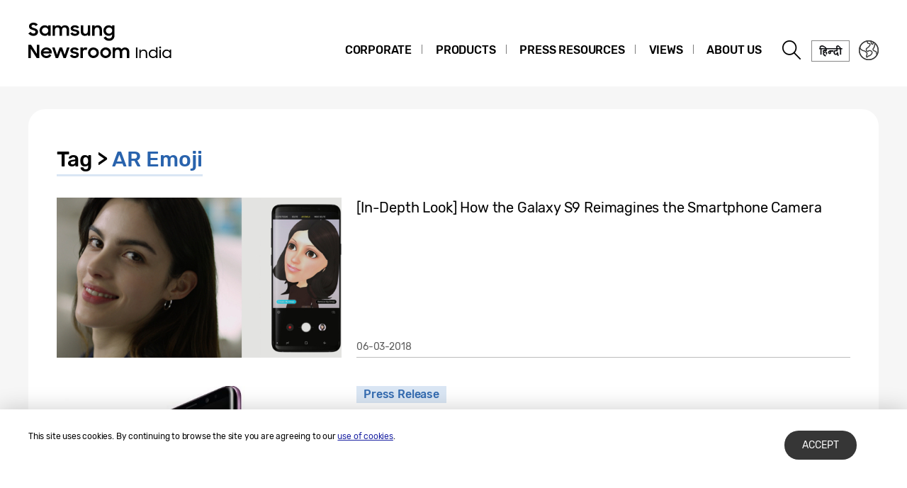

--- FILE ---
content_type: text/html; charset=UTF-8
request_url: https://news.samsung.com/in/tag/ar-emoji/page/4
body_size: 12040
content:
<!DOCTYPE html>
<html lang="en-IN">
<head>
    <meta name="viewport" content="width=device-width, initial-scale=1.0, maximum-scale=1.0, user-scalable=no" />
    <meta http-equiv="Content-Type" content="text/html; charset=utf-8" />
    <meta http-equiv="X-UA-Compatible" content="IE=edge">
    <meta name="format-detection" content="telephone=no" />

    <link rel="profile" href="http://gmpg.org/xfn/11">
    <link rel="stylesheet" type="text/css" href="https://news.samsung.com/in/wp-content/themes/btr_newsroom/css/jquery-ui.css" />
    <link rel="stylesheet" href="https://news.samsung.com/in/wp-content/themes/btr_newsroom/style.css?ver=1.1.5">
    <link rel="shortcut icon" type="image/x-icon" href="https://news.samsung.com/in/favicon.ico" />
            <title>AR Emoji &#8211; Page 4 &#8211; Samsung Newsroom India</title>
<link rel='dns-prefetch' href='//s.w.org' />
<link rel="alternate" type="application/rss+xml" title="Samsung Newsroom India &raquo; AR Emoji Tag Feed" href="https://news.samsung.com/in/tag/ar-emoji/feed" />
		<script type="text/javascript">
			window._wpemojiSettings = {"baseUrl":"https:\/\/s.w.org\/images\/core\/emoji\/11\/72x72\/","ext":".png","svgUrl":"https:\/\/s.w.org\/images\/core\/emoji\/11\/svg\/","svgExt":".svg","source":{"concatemoji":"https:\/\/news.samsung.com\/in\/wp-includes\/js\/wp-emoji-release.min.js?ver=4.9.28"}};
			!function(e,a,t){var n,r,o,i=a.createElement("canvas"),p=i.getContext&&i.getContext("2d");function s(e,t){var a=String.fromCharCode;p.clearRect(0,0,i.width,i.height),p.fillText(a.apply(this,e),0,0);e=i.toDataURL();return p.clearRect(0,0,i.width,i.height),p.fillText(a.apply(this,t),0,0),e===i.toDataURL()}function c(e){var t=a.createElement("script");t.src=e,t.defer=t.type="text/javascript",a.getElementsByTagName("head")[0].appendChild(t)}for(o=Array("flag","emoji"),t.supports={everything:!0,everythingExceptFlag:!0},r=0;r<o.length;r++)t.supports[o[r]]=function(e){if(!p||!p.fillText)return!1;switch(p.textBaseline="top",p.font="600 32px Arial",e){case"flag":return s([55356,56826,55356,56819],[55356,56826,8203,55356,56819])?!1:!s([55356,57332,56128,56423,56128,56418,56128,56421,56128,56430,56128,56423,56128,56447],[55356,57332,8203,56128,56423,8203,56128,56418,8203,56128,56421,8203,56128,56430,8203,56128,56423,8203,56128,56447]);case"emoji":return!s([55358,56760,9792,65039],[55358,56760,8203,9792,65039])}return!1}(o[r]),t.supports.everything=t.supports.everything&&t.supports[o[r]],"flag"!==o[r]&&(t.supports.everythingExceptFlag=t.supports.everythingExceptFlag&&t.supports[o[r]]);t.supports.everythingExceptFlag=t.supports.everythingExceptFlag&&!t.supports.flag,t.DOMReady=!1,t.readyCallback=function(){t.DOMReady=!0},t.supports.everything||(n=function(){t.readyCallback()},a.addEventListener?(a.addEventListener("DOMContentLoaded",n,!1),e.addEventListener("load",n,!1)):(e.attachEvent("onload",n),a.attachEvent("onreadystatechange",function(){"complete"===a.readyState&&t.readyCallback()})),(n=t.source||{}).concatemoji?c(n.concatemoji):n.wpemoji&&n.twemoji&&(c(n.twemoji),c(n.wpemoji)))}(window,document,window._wpemojiSettings);
		</script>
		<style type="text/css">
img.wp-smiley,
img.emoji {
	display: inline !important;
	border: none !important;
	box-shadow: none !important;
	height: 1em !important;
	width: 1em !important;
	margin: 0 .07em !important;
	vertical-align: -0.1em !important;
	background: none !important;
	padding: 0 !important;
}
</style>
<link rel='stylesheet' id='mb.miniAudioPlayer.css-css'  href='https://news.samsung.com/in/wp-content/plugins/wp-miniaudioplayer/css/miniplayer.css?ver=1.8.10' type='text/css' media='screen' />
<script type='text/javascript' src='https://news.samsung.com/in/wp-includes/js/jquery/jquery.js?ver=1.12.4'></script>
<script type='text/javascript' src='https://news.samsung.com/in/wp-includes/js/jquery/jquery-migrate.min.js?ver=1.4.1'></script>
<script type='text/javascript' src='https://news.samsung.com/in/wp-content/plugins/wp-miniaudioplayer/js/jquery.mb.miniAudioPlayer.min.js?ver=1.8.10'></script>
<script type='text/javascript' src='https://news.samsung.com/in/wp-content/plugins/wp-miniaudioplayer/js/map_overwrite_default_me.js?ver=1.8.10'></script>
<link rel='https://api.w.org/' href='https://news.samsung.com/in/wp-json/' />
<link rel='shortlink' href='http://bit.ly/2oQQSjE' />

<!-- start miniAudioPlayer custom CSS -->

<style id="map_custom_css">
       

/* DO NOT REMOVE OR MODIFY */
/*{'skinName': 'mySkin', 'borderRadius': 5, 'main': 'rgb(255, 217, 102)', 'secondary': 'rgb(68, 68, 68)', 'playerPadding': 0}*/
/* END - DO NOT REMOVE OR MODIFY */
/*++++++++++++++++++++++++++++++++++++++++++++++++++
Copyright (c) 2001-2014. Matteo Bicocchi (Pupunzi);
http://pupunzi.com/mb.components/mb.miniAudioPlayer/demo/skinMaker.html

Skin name: mySkin
borderRadius: 5
background: rgb(255, 217, 102)
icons: rgb(68, 68, 68)
border: rgb(55, 55, 55)
borderLeft: rgb(255, 230, 153)
borderRight: rgb(255, 204, 51)
mute: rgba(68, 68, 68, 0.4)
download: rgba(255, 217, 102, 0.4)
downloadHover: rgb(255, 217, 102)
++++++++++++++++++++++++++++++++++++++++++++++++++*/

/* Older browser (IE8) - not supporting rgba() */
.mbMiniPlayer.mySkin .playerTable span{background-color:#ffd966}
.mbMiniPlayer.mySkin .playerTable span.map_play{border-left:1px solid #ffd966;}
.mbMiniPlayer.mySkin .playerTable span.map_volume{border-right:1px solid #ffd966;}
.mbMiniPlayer.mySkin .playerTable span.map_volume.mute{color: #444444;}
.mbMiniPlayer.mySkin .map_download{color: #444444;}
.mbMiniPlayer.mySkin .map_download:hover{color: #444444;}
.mbMiniPlayer.mySkin .playerTable span{color: #444444;}
.mbMiniPlayer.mySkin .playerTable {border: 1px solid #444444 !important;}

/*++++++++++++++++++++++++++++++++++++++++++++++++*/

.mbMiniPlayer.mySkin .playerTable{background-color:transparent; border-radius:5px !important;}
.mbMiniPlayer.mySkin .playerTable span{background-color:rgb(255, 217, 102); padding:3px !important; font-size: 20px;}
.mbMiniPlayer.mySkin .playerTable span.map_time{ font-size: 12px !important; width: 50px !important}
.mbMiniPlayer.mySkin .playerTable span.map_title{ padding:4px !important}
.mbMiniPlayer.mySkin .playerTable span.map_play{border-left:1px solid rgb(255, 204, 51); border-radius:0 4px 4px 0 !important;}
.mbMiniPlayer.mySkin .playerTable span.map_volume{padding-left:6px !important}
.mbMiniPlayer.mySkin .playerTable span.map_volume{border-right:1px solid rgb(255, 230, 153); border-radius:4px 0 0 4px !important;}
.mbMiniPlayer.mySkin .playerTable span.map_volume.mute{color: rgba(68, 68, 68, 0.4);}
.mbMiniPlayer.mySkin .map_download{color: rgba(255, 217, 102, 0.4);}
.mbMiniPlayer.mySkin .map_download:hover{color: rgb(255, 217, 102);}
.mbMiniPlayer.mySkin .playerTable span{color: rgb(68, 68, 68);text-shadow: none!important;}
.mbMiniPlayer.mySkin .playerTable span{color: rgb(68, 68, 68);}
.mbMiniPlayer.mySkin .playerTable {border: 1px solid rgb(55, 55, 55) !important;}
.mbMiniPlayer.mySkin .playerTable span.map_title{color: #000; text-shadow:none!important}
.mbMiniPlayer.mySkin .playerTable .jp-load-bar{background-color:rgba(255, 217, 102, 0.3);}
.mbMiniPlayer.mySkin .playerTable .jp-play-bar{background-color:#ffd966;}
.mbMiniPlayer.mySkin .playerTable span.map_volumeLevel a{background-color:rgb(94, 94, 94); height:80%!important }
.mbMiniPlayer.mySkin .playerTable span.map_volumeLevel a.sel{background-color:#444444;}
.mbMiniPlayer.mySkin  span.map_download{font-size:50px !important;}
/* Wordpress playlist select */
.map_pl_container .pl_item.sel{background-color:#ffd966 !important; color: #444444}
/*++++++++++++++++++++++++++++++++++++++++++++++++*/

</style>
	
<!-- end miniAudioPlayer custom CSS -->
	
    <!-- Google tag (gtag.js) -->
<script async src="https://www.googletagmanager.com/gtag/js?id=G-MN9VEV43ZX"></script>
<script>
    window.dataLayer = window.dataLayer || [];
    function gtag(){dataLayer.push(arguments);}
    gtag('js', new Date());

    gtag('config', 'G-MN9VEV43ZX',{
        'cookie_expires': 31536000 ,  // 1 year
        'anonymize_ip': true
    });
</script><meta name="description" content="Samsung Newsroom India" /></head>
<body>

<div id="wrapper">
    <div id="header">
        <div class="notice_banner" style="display:none;">
            <div class="inner">
                <p class="notice">Samsung Newsroom's videos will no longer be supported on Internet Explorer. Please try a different type of <a href="https://www.youtube.com/supported_browsers" target="_blank">web browser</a>.</p>
                <button type="button" class="btn_notice_close">close</button>
            </div>
        </div>
        <div class="header_box">
            <div class="header_inner">
                <div class="header_wrap clearfix">
                                        <p class="logo"><a href="https://news.samsung.com/in/">
                        <svg id="레이어_1" data-name="레이어 1" xmlns="http://www.w3.org/2000/svg" viewBox="0 0 240 64"><defs><style>.cls-1{fill:none;}</style></defs><rect class="cls-1" width="317" height="64"/><path d="M7.26,22.64A8.64,8.64,0,0,1,3,21.69a11.35,11.35,0,0,1-3-2.38l3.16-2.38a5,5,0,0,0,1.76,1.78,4.38,4.38,0,0,0,2.32.62,2.8,2.8,0,0,0,2.1-.74,2.34,2.34,0,0,0,.72-1.68,1.48,1.48,0,0,0-.33-1,3,3,0,0,0-.86-.68,6.81,6.81,0,0,0-1.24-.5l-1.44-.45c-.63-.2-1.26-.41-1.88-.64a6.21,6.21,0,0,1-1.7-.93,4.67,4.67,0,0,1-1.22-1.43A4.34,4.34,0,0,1,.92,9.17a4.48,4.48,0,0,1,.46-2A5,5,0,0,1,2.66,5.49a6.23,6.23,0,0,1,2-1.1A7.55,7.55,0,0,1,7.08,4a9.07,9.07,0,0,1,2,.2,8,8,0,0,1,1.65.56,7.41,7.41,0,0,1,1.38.85A11,11,0,0,1,13.32,6.7L10.47,8.92A3.79,3.79,0,0,0,7.11,7.08a2.85,2.85,0,0,0-1.94.59,1.91,1.91,0,0,0-.66,1.46,1.41,1.41,0,0,0,.3.92,2.79,2.79,0,0,0,.83.65,7.22,7.22,0,0,0,1.21.51l1.46.47c.62.2,1.26.43,1.89.68a7.41,7.41,0,0,1,1.74,1,5.05,5.05,0,0,1,1.26,1.49A4.49,4.49,0,0,1,13.68,17a5.24,5.24,0,0,1-.43,2.08A5.52,5.52,0,0,1,12,20.9a6.26,6.26,0,0,1-2,1.26A7.3,7.3,0,0,1,7.26,22.64Z"/><path d="M23.13,22.64a7.49,7.49,0,0,1-5-2,7.45,7.45,0,0,1-1.68-2.34,7.59,7.59,0,0,1-.64-3.16A7.62,7.62,0,0,1,16.42,12a7.08,7.08,0,0,1,4-3.81,7.9,7.9,0,0,1,2.74-.5,7,7,0,0,1,2.73.53A5.78,5.78,0,0,1,28,9.68v-2h3.44v14.9H28V20.5a5.52,5.52,0,0,1-2.09,1.57A6.64,6.64,0,0,1,23.13,22.64Zm.56-3.15a4.75,4.75,0,0,0,1.79-.34,4.09,4.09,0,0,0,1.4-.93,4.58,4.58,0,0,0,.93-1.39,4.2,4.2,0,0,0,.34-1.7,4.09,4.09,0,0,0-.34-1.67,4.42,4.42,0,0,0-.93-1.38,4.21,4.21,0,0,0-1.4-.92,4.83,4.83,0,0,0-3.56,0,4.47,4.47,0,0,0-1.44.91,4.07,4.07,0,0,0-.95,1.36,4.2,4.2,0,0,0-.35,1.7,4.25,4.25,0,0,0,.35,1.71,4.09,4.09,0,0,0,.95,1.39,4.49,4.49,0,0,0,1.44.92A4.73,4.73,0,0,0,23.69,19.49Z"/><path d="M34.14,7.72h3.41V9.64a5.17,5.17,0,0,1,1.8-1.43,5.56,5.56,0,0,1,2.46-.52,6.08,6.08,0,0,1,3,.66,4.76,4.76,0,0,1,1.88,1.87,5.69,5.69,0,0,1,2-1.84,5.89,5.89,0,0,1,2.87-.69,5.91,5.91,0,0,1,4.53,1.64,6.32,6.32,0,0,1,1.53,4.49v8.8H54.09V14.13a3.75,3.75,0,0,0-.82-2.53,3,3,0,0,0-2.42-.93,3.17,3.17,0,0,0-2.34.95,3.88,3.88,0,0,0-.95,2.86v8.14H44.07V14a3.57,3.57,0,0,0-.79-2.46,2.93,2.93,0,0,0-2.34-.9,3.23,3.23,0,0,0-2.41,1,4,4,0,0,0-1,2.91v8.07H34.14Z"/><path d="M65.8,22.64a8.32,8.32,0,0,1-4.1-.91,6.35,6.35,0,0,1-2.52-2.66l3.19-1.44a3.71,3.71,0,0,0,1.45,1.51,4.21,4.21,0,0,0,2.14.52,3,3,0,0,0,1.91-.51,1.52,1.52,0,0,0,.64-1.21.77.77,0,0,0-.3-.63,2.71,2.71,0,0,0-.76-.43,6.8,6.8,0,0,0-1.11-.3L65,16.31c-.65-.13-1.28-.28-1.9-.46a6.19,6.19,0,0,1-1.67-.74,4,4,0,0,1-1.2-1.21A3.56,3.56,0,0,1,59.79,12a3.42,3.42,0,0,1,.42-1.64A4.49,4.49,0,0,1,61.4,9a6,6,0,0,1,1.84-1,8,8,0,0,1,2.41-.35,7.6,7.6,0,0,1,3.73.83,6.25,6.25,0,0,1,2.36,2.26l-2.93,1.38A3.22,3.22,0,0,0,67.54,11a4,4,0,0,0-1.89-.44,2.9,2.9,0,0,0-1.81.47,1.32,1.32,0,0,0-.58,1.06c0,.47.29.81.86,1a19.81,19.81,0,0,0,2.55.65,16,16,0,0,1,1.85.45,6.63,6.63,0,0,1,1.69.75,4,4,0,0,1,1.24,1.21A3.47,3.47,0,0,1,71.92,18a3.84,3.84,0,0,1-.36,1.57,4.33,4.33,0,0,1-1.11,1.51,5.83,5.83,0,0,1-1.89,1.13A7.81,7.81,0,0,1,65.8,22.64Z"/><path d="M87.33,22.62H83.92V20.75a5,5,0,0,1-1.78,1.39,5.78,5.78,0,0,1-2.5.5A5.45,5.45,0,0,1,75.45,21a6.46,6.46,0,0,1-1.54-4.6V7.72H77.4V16a4.25,4.25,0,0,0,.77,2.68,2.87,2.87,0,0,0,2.41,1,3.1,3.1,0,0,0,2.37-1,4.16,4.16,0,0,0,.94-2.93v-8h3.44Z"/><path d="M90.08,7.72H93.5v2a5.54,5.54,0,0,1,1.87-1.5A5.83,5.83,0,0,1,98,7.69a5.69,5.69,0,0,1,4.34,1.65,6.38,6.38,0,0,1,1.57,4.6v8.68h-3.49V14.33a4,4,0,0,0-.84-2.68,3.16,3.16,0,0,0-2.53-1,3.35,3.35,0,0,0-2.48,1,4,4,0,0,0-1,2.94v8H90.08Z"/><path d="M118.21,20.35A5.49,5.49,0,0,1,116.12,22a6.29,6.29,0,0,1-2.78.61,7.29,7.29,0,0,1-2.66-.5,7.19,7.19,0,0,1-2.35-1.46,7.32,7.32,0,0,1-1.69-2.34,7.59,7.59,0,0,1-.63-3.16,7.62,7.62,0,0,1,.62-3.18,7.06,7.06,0,0,1,4-3.81,7.81,7.81,0,0,1,2.74-.5,6.32,6.32,0,0,1,2.72.58,5.75,5.75,0,0,1,2.06,1.55V7.72h3.44V22.05a8.44,8.44,0,0,1-.49,2.92,6.71,6.71,0,0,1-1.47,2.38A6.89,6.89,0,0,1,117.25,29a8.71,8.71,0,0,1-3.32.59,10.27,10.27,0,0,1-2.64-.32,8,8,0,0,1-2.12-.89A7.55,7.55,0,0,1,107.51,27a8.37,8.37,0,0,1-1.22-1.72l3-1.86a6.64,6.64,0,0,0,1.84,2.24,4.7,4.7,0,0,0,2.8.74,4.2,4.2,0,0,0,1.76-.36,4,4,0,0,0,1.34-.94,4.25,4.25,0,0,0,.84-1.37,4.79,4.79,0,0,0,.29-1.63Zm-4.31-.86a4.75,4.75,0,0,0,1.79-.34,4.09,4.09,0,0,0,1.4-.93,4.58,4.58,0,0,0,.93-1.39,4.2,4.2,0,0,0,.34-1.7,4.09,4.09,0,0,0-.34-1.67,4.42,4.42,0,0,0-.93-1.38,4.21,4.21,0,0,0-1.4-.92,4.75,4.75,0,0,0-1.79-.34,4.8,4.8,0,0,0-1.77.34,4.47,4.47,0,0,0-1.44.91,4.31,4.31,0,0,0,0,6.16,4.49,4.49,0,0,0,1.44.92A4.8,4.8,0,0,0,113.9,19.49Z"/><path d="M0,35.32H3.93L12,48V35.32h3.47V53.94h-3.7L3.47,40.86V53.94H0Z"/><path d="M25.56,54a8.53,8.53,0,0,1-3.21-.58,7.41,7.41,0,0,1-2.49-1.58,7.21,7.21,0,0,1-1.61-2.38,7.48,7.48,0,0,1-.57-2.91,7.31,7.31,0,0,1,.6-3,7.38,7.38,0,0,1,1.64-2.39,8.1,8.1,0,0,1,2.46-1.6A7.93,7.93,0,0,1,25.43,39a8.59,8.59,0,0,1,3.08.54,7,7,0,0,1,4.6,6.66v1.22H21A4.39,4.39,0,0,0,22.52,50a4.67,4.67,0,0,0,3,1,4.36,4.36,0,0,0,4.13-2.62l2.83,1.63a7.68,7.68,0,0,1-2.71,2.92A7.77,7.77,0,0,1,25.56,54ZM25.43,42a5.08,5.08,0,0,0-2.69.69,3.7,3.7,0,0,0-1.59,1.81h8.47a3.17,3.17,0,0,0-1.48-1.86A5.3,5.3,0,0,0,25.43,42Z"/><path d="M33.59,39h3.52l3.3,10.28L44.16,39h3.41l3.68,10.31L54.66,39h3.5L52.93,53.94H49.61L45.84,43.61,42,53.94H38.57Z"/><path d="M65.25,54a8.33,8.33,0,0,1-4.11-.92,6.29,6.29,0,0,1-2.52-2.66L61.81,49a3.77,3.77,0,0,0,1.45,1.51A4.24,4.24,0,0,0,65.4,51a3.05,3.05,0,0,0,1.92-.51A1.52,1.52,0,0,0,68,49.26a.8.8,0,0,0-.3-.64,2.7,2.7,0,0,0-.76-.42,6.8,6.8,0,0,0-1.11-.3l-1.33-.27c-.65-.13-1.28-.29-1.9-.46a6.2,6.2,0,0,1-1.67-.75,3.85,3.85,0,0,1-1.2-1.21,3.47,3.47,0,0,1-.46-1.86,3.42,3.42,0,0,1,.42-1.64,4.38,4.38,0,0,1,1.19-1.4,5.69,5.69,0,0,1,1.85-1,8.55,8.55,0,0,1,6.15.48,6.25,6.25,0,0,1,2.36,2.26l-2.94,1.38A3.22,3.22,0,0,0,67,42.29a4,4,0,0,0-1.89-.44,3,3,0,0,0-1.81.46,1.36,1.36,0,0,0-.59,1.07c0,.48.29.81.87,1a19.81,19.81,0,0,0,2.55.65,16,16,0,0,1,1.85.45,7.41,7.41,0,0,1,1.69.75,3.91,3.91,0,0,1,1.24,1.22,3.36,3.36,0,0,1,.47,1.86A4,4,0,0,1,71,50.89a4.6,4.6,0,0,1-1.11,1.51A6,6,0,0,1,68,53.53,7.83,7.83,0,0,1,65.25,54Z"/><path d="M73.49,39h3.42v2.22A3.85,3.85,0,0,1,80.73,39a5.48,5.48,0,0,1,1.47.18,5.1,5.1,0,0,1,1.16.46l-1.3,3.26a3.74,3.74,0,0,0-.85-.42A3.8,3.8,0,0,0,80,42.34a2.93,2.93,0,0,0-2.28.85A4.08,4.08,0,0,0,76.93,46v8H73.49Z"/><path d="M91.86,54a7.9,7.9,0,0,1-3-.58,7.58,7.58,0,0,1-2.46-1.6,7.45,7.45,0,0,1-1.64-2.38,7.43,7.43,0,0,1,0-5.85,7.49,7.49,0,0,1,1.64-2.39,7.75,7.75,0,0,1,2.46-1.6,8.09,8.09,0,0,1,3-.58,7.81,7.81,0,0,1,5.47,2.18A7.55,7.55,0,0,1,99,43.56a7.43,7.43,0,0,1,0,5.85,7.5,7.5,0,0,1-1.66,2.38A7.81,7.81,0,0,1,91.86,54Zm0-3.24a4.37,4.37,0,0,0,3.08-1.25,4.1,4.1,0,0,0,.92-1.35,4.14,4.14,0,0,0,.33-1.64,4.2,4.2,0,0,0-.33-1.66,4.1,4.1,0,0,0-.92-1.35,4.45,4.45,0,0,0-4.8-.91,4.15,4.15,0,0,0-1.38.91,4.21,4.21,0,0,0-1.24,3,4.14,4.14,0,0,0,.33,1.64,4.23,4.23,0,0,0,.91,1.35,4,4,0,0,0,1.38.91A4.29,4.29,0,0,0,91.86,50.73Z"/><path d="M109.1,54a7.81,7.81,0,0,1-3-.58,7.37,7.37,0,0,1-2.46-1.6A7.47,7.47,0,0,1,102,49.41a7.43,7.43,0,0,1,0-5.85,7.54,7.54,0,0,1,4.11-4,8,8,0,0,1,3-.58,7.91,7.91,0,0,1,3,.58,7.75,7.75,0,0,1,2.46,1.6,7.39,7.39,0,0,1,1.66,2.39,7.43,7.43,0,0,1,0,5.85,7.35,7.35,0,0,1-1.66,2.38,7.58,7.58,0,0,1-2.46,1.6A7.72,7.72,0,0,1,109.1,54Zm0-3.24a4.25,4.25,0,0,0,1.71-.34,4.2,4.2,0,0,0,1.38-.91,4.25,4.25,0,0,0,.92-1.35,4.14,4.14,0,0,0,.33-1.64,4.2,4.2,0,0,0-.33-1.66,4.25,4.25,0,0,0-.92-1.35,4.36,4.36,0,0,0-1.38-.91,4.42,4.42,0,0,0-1.71-.34,4.47,4.47,0,0,0-1.72.34,4.15,4.15,0,0,0-1.38.91,4.2,4.2,0,0,0-.9,1.35,4,4,0,0,0-.34,1.66,4,4,0,0,0,.34,1.64,4.2,4.2,0,0,0,.9,1.35,4,4,0,0,0,1.38.91A4.29,4.29,0,0,0,109.1,50.73Z"/><path d="M119,39h3.42V41a5.17,5.17,0,0,1,1.8-1.43,5.56,5.56,0,0,1,2.46-.53,6.15,6.15,0,0,1,3,.67,4.7,4.7,0,0,1,1.88,1.87,5.6,5.6,0,0,1,2-1.84,6.74,6.74,0,0,1,7.41,1,6.32,6.32,0,0,1,1.54,4.49v8.81H139v-8.5a3.75,3.75,0,0,0-.82-2.53,3.06,3.06,0,0,0-2.42-.93,3.19,3.19,0,0,0-2.35,1,3.88,3.88,0,0,0-1,2.86v8.15h-3.49v-8.6a3.57,3.57,0,0,0-.79-2.46,3,3,0,0,0-2.35-.9,3.23,3.23,0,0,0-2.41,1,4,4,0,0,0-1,2.92v8.07H119Z"/><path d="M151.9,39h2v15h-2Z"/><path d="M156.69,41.94h1.93V44.1a4.58,4.58,0,0,1,1.66-1.58,4.69,4.69,0,0,1,2.39-.6,5.93,5.93,0,0,1,2.12.36,4.16,4.16,0,0,1,1.61,1.06,4.76,4.76,0,0,1,1,1.67,6.54,6.54,0,0,1,.36,2.24v6.67h-2V47.35a3.91,3.91,0,0,0-.88-2.69,3.29,3.29,0,0,0-2.62-1,3.71,3.71,0,0,0-1.45.28,3.63,3.63,0,0,0-1.17.78,3.7,3.7,0,0,0-.77,1.19,4.15,4.15,0,0,0-.27,1.52v6.49h-1.95Z"/><path d="M176,53.94a6.23,6.23,0,0,1-2.36-.45,6,6,0,0,1-2-1.26,5.89,5.89,0,0,1-1.79-4.29,6.08,6.08,0,0,1,.47-2.4,6,6,0,0,1,1.3-1.9,6.14,6.14,0,0,1,1.95-1.27,6.3,6.3,0,0,1,2.38-.45,5.59,5.59,0,0,1,2.46.59,4.75,4.75,0,0,1,1.93,1.7V38.76h1.92V53.92h-1.91V51.7a4.72,4.72,0,0,1-1.93,1.65A5.64,5.64,0,0,1,176,53.94Zm.19-1.8a4.5,4.5,0,0,0,1.72-.33,4.34,4.34,0,0,0,1.38-.9,4,4,0,0,0,.92-1.34,4,4,0,0,0,.34-1.65,4,4,0,0,0-.34-1.64,4.2,4.2,0,0,0-.92-1.35,4.34,4.34,0,0,0-1.38-.9,4.5,4.5,0,0,0-1.72-.33,4.32,4.32,0,0,0-1.69.33,4.18,4.18,0,0,0-1.37.9,4.4,4.4,0,0,0-.93,1.35,4.11,4.11,0,0,0-.33,1.64,4.19,4.19,0,0,0,.33,1.65,4.13,4.13,0,0,0,.93,1.34,4.18,4.18,0,0,0,1.37.9A4.32,4.32,0,0,0,176.17,52.14Z"/><path d="M184.6,39a1.34,1.34,0,0,1,.38-1A1.59,1.59,0,0,1,187,38a1.34,1.34,0,0,1,.37,1A1.3,1.3,0,0,1,186,40.4a1.35,1.35,0,0,1-1-.38A1.41,1.41,0,0,1,184.6,39Zm.41,2.93h2v12h-2Z"/><path d="M195.23,53.94a6.23,6.23,0,0,1-2.36-.45,6,6,0,0,1-2-1.26,5.89,5.89,0,0,1-1.79-4.29,6.08,6.08,0,0,1,.47-2.4,5.84,5.84,0,0,1,1.3-1.9,6,6,0,0,1,1.95-1.27,6.3,6.3,0,0,1,2.38-.45,5.52,5.52,0,0,1,2.48.6,4.68,4.68,0,0,1,1.92,1.71V41.94h1.93v12h-1.93V51.7a4.72,4.72,0,0,1-1.93,1.65A5.67,5.67,0,0,1,195.23,53.94Zm.19-1.8a4.5,4.5,0,0,0,1.72-.33,4.34,4.34,0,0,0,1.38-.9,4.1,4.1,0,0,0,.92-1.34,4,4,0,0,0,.34-1.65,4,4,0,0,0-.34-1.64,4.18,4.18,0,0,0-2.3-2.25,4.5,4.5,0,0,0-1.72-.33,4.32,4.32,0,0,0-1.69.33,4.18,4.18,0,0,0-1.37.9,4.4,4.4,0,0,0-.93,1.35,4.11,4.11,0,0,0-.33,1.64,4.19,4.19,0,0,0,.33,1.65,4.13,4.13,0,0,0,.93,1.34,4.18,4.18,0,0,0,1.37.9A4.32,4.32,0,0,0,195.42,52.14Z"/></svg>                    </a></p>
                    <a class="skip_nav transparent" href="#content_wrap">skip to content</a>

                    <div class="gnb_wrap clearfix">
                        <!-- gnb -->
                        <div id="gnb" class="clearfix view_web">
                            <nav class="nav">
                                <ul id="menu-top_menu" class="main-menu"><li id="menu-item-13" class="menu-item menu-item-type-taxonomy menu-item-object-category menu-item-has-children menu-item-13"><a href="https://news.samsung.com/in/category/corporate">Corporate</a>
<ul class="sub-menu">
	<li id="menu-item-17" class="menu-item menu-item-type-taxonomy menu-item-object-category menu-item-17"><a href="https://news.samsung.com/in/category/corporate/people-culture">People &#038; Culture</a></li>
	<li id="menu-item-14" class="menu-item menu-item-type-taxonomy menu-item-object-category menu-item-14"><a href="https://news.samsung.com/in/category/corporate/citizenship">Citizenship</a></li>
	<li id="menu-item-18" class="menu-item menu-item-type-taxonomy menu-item-object-category menu-item-18"><a href="https://news.samsung.com/in/category/corporate/technology">Technology</a></li>
	<li id="menu-item-15" class="menu-item menu-item-type-taxonomy menu-item-object-category menu-item-15"><a href="https://news.samsung.com/in/category/corporate/design">Design</a></li>
	<li id="menu-item-1322" class="menu-item menu-item-type-taxonomy menu-item-object-category menu-item-1322"><a href="https://news.samsung.com/in/category/corporate/brand">Brand</a></li>
	<li id="menu-item-16" class="menu-item menu-item-type-taxonomy menu-item-object-category menu-item-16"><a href="https://news.samsung.com/in/category/corporate/others">Others</a></li>
</ul>
</li>
<li id="menu-item-25" class="menu-item menu-item-type-taxonomy menu-item-object-category menu-item-has-children menu-item-25"><a href="https://news.samsung.com/in/category/products">Products</a>
<ul class="sub-menu">
	<li id="menu-item-29" class="menu-item menu-item-type-taxonomy menu-item-object-category menu-item-29"><a href="https://news.samsung.com/in/category/products/mobile">Mobile</a></li>
	<li id="menu-item-1314" class="menu-item menu-item-type-taxonomy menu-item-object-category menu-item-1314"><a href="https://news.samsung.com/in/category/products/tv-audio">TV &#038; Audio</a></li>
	<li id="menu-item-1313" class="menu-item menu-item-type-taxonomy menu-item-object-category menu-item-1313"><a href="https://news.samsung.com/in/category/products/home-appliances">Home Appliances</a></li>
	<li id="menu-item-12054" class="menu-item menu-item-type-taxonomy menu-item-object-category menu-item-12054"><a href="https://news.samsung.com/in/category/products/b2b">B2B</a></li>
	<li id="menu-item-1316" class="menu-item menu-item-type-taxonomy menu-item-object-category menu-item-1316"><a href="https://news.samsung.com/in/category/products/semiconductors">Semiconductors</a></li>
	<li id="menu-item-74" class="menu-item menu-item-type-taxonomy menu-item-object-category menu-item-74"><a href="https://news.samsung.com/in/category/products/others-products">Others</a></li>
</ul>
</li>
<li id="menu-item-19" class="menu-item menu-item-type-taxonomy menu-item-object-category menu-item-has-children menu-item-19"><a href="https://news.samsung.com/in/category/press-resources">Press Resources</a>
<ul class="sub-menu">
	<li id="menu-item-1606" class="menu-item menu-item-type-taxonomy menu-item-object-category menu-item-1606"><a href="https://news.samsung.com/in/category/press-resources/press-release">Press Release</a></li>
	<li id="menu-item-23" class="menu-item menu-item-type-taxonomy menu-item-object-category menu-item-23"><a href="https://news.samsung.com/in/category/press-resources/statements">Statements</a></li>
	<li id="menu-item-12053" class="menu-item menu-item-type-taxonomy menu-item-object-category menu-item-12053"><a href="https://news.samsung.com/in/category/press-resources/infographics">Infographics</a></li>
</ul>
</li>
<li id="menu-item-12055" class="menu-item menu-item-type-taxonomy menu-item-object-category menu-item-has-children menu-item-12055"><a href="https://news.samsung.com/in/category/views">Views</a>
<ul class="sub-menu">
	<li id="menu-item-12056" class="menu-item menu-item-type-taxonomy menu-item-object-category menu-item-12056"><a href="https://news.samsung.com/in/category/views/view">Views</a></li>
</ul>
</li>
<li id="menu-item-768" class="menu-item menu-item-type-custom menu-item-object-custom menu-item-has-children menu-item-768"><a href="https://news.samsung.com/in/overview">About Us</a>
<ul class="sub-menu">
	<li id="menu-item-42" class="menu-item menu-item-type-post_type menu-item-object-page menu-item-42"><a href="https://news.samsung.com/in/overview">Overview</a></li>
	<li id="menu-item-16280" class="menu-item menu-item-type-post_type menu-item-object-page menu-item-16280"><a href="https://news.samsung.com/in/fast-facts">Fast Facts</a></li>
</ul>
</li>
</ul>                            </nav>
                        </div> <!-- // .gnb -->

                        <div class="btn_header_group clearfix">
                            <button class="btn_gnb_open">Menu open</button>
                            <button class="btn_search">Search open</button>
                            <a href="https://news.samsung.com/bharat/" class="btn_cg_lang">
                                <span><img src="https://news.samsung.com/in/wp-content/themes/btr_newsroom/images/link_newsroom_bharat.png" alt="हिन्दी" /></span>
                            </a>
                            <a class="btn_nation" href="https://news.samsung.com/in/select-newsroom" >Nation choice page link</a>
                        </div>
                    </div><!--// .gnb_wrap-->
                </div><!--// .header_wrap-->
            </div> <!-- // .header_inner -->

                   <!-- Search -->
            <div class="top_search">
                <div class="top_search_inner">
                    <button type="button" class="btn_srch_close">Search close</button>
                    <form role="search" method="get" id="searchform" name="searchform" action="https://news.samsung.com/in/sp">
                        <fieldset>
                            <div class="srh_box">
                                <label for="query">Search</label>
                                <input type="text" id="query" placeholder="Search" value="" name="kw" />
                                <input type="hidden" id="rd" name="rd" value="1" />
                                <input type="hidden" id="st" name="st" value="d" />
                                <input type="hidden" id="ct" name="ct" value="all" />
                                <button type="submit" onclick="javascript:searchSubmit();" class="btn_search btn_ro">Search</button>
                            </div>
                                                    </fieldset>
                    </form>
                    <button type="button" class="open_search_option">Advanced Search</button>
                    <div class="search_option_select_wrap">
                        <div class="search_option_list search_option1">
                            <button type="button" class="select_btn">Day</button>
                            <ul>
                                <li class="option0"><button type="button">Day</button></li>
                                <li class="option1"><button type="button">Any time</button></li>
                                <li class="option2"><button type="button">Past week</button></li>
                                <li class="option3"><button type="button">Past month</button></li>
                                <li class="option4"><button type="button">Past year</button></li>
                                <li class="option5 custom"><button type="button">Custom range</button></li>
                            </ul>
                        </div>
                        <div class="search_option_list search_option2">
                            <button type="button" class="select_btn">Sort by</button>
                            <ul>
                                <li class="option0"><button type="button">Sort by</button></li>
                                <li class="option1"><button type="button">Recent</button></li>
                                <li class="option3"><button type="button">Popular</button></li>
                            </ul>
                        </div>
                        <div class="search_option_list search_option3">
                            <button type="button" class="select_btn">Content Type</button>
                            <ul>
                                <li class="option0"><button type="button">Content Type</button></li>
                                <li class="option1"><button type="button">All</button></li>
                                <li class="option3"><button type="button">Article</button></li>
                                <li class="option2"><button type="button">Press Release</button></li>
                            </ul>
                        </div>
                    </div>

                    <!-- calendar -->
                    <div class="search_dimm"></div>
                    <div class="srch_date">
                        <div class="wrap clearfix">
                            <div class="dates date_start date_show">
                                <div></div>
                                <input type="text" />
                            </div>
                            <span class="bar"></span>
                            <div class="dates date_end">
                                <div></div>
                                <input type="text" />
                            </div>
                        </div>
                        <div class="btns">
                            <button type="button" class="btn_ok btn_ro">OK</button>
                            <button type="button" class="btn_cancel btn_ro">Cancel</button>
                        </div>
                    </div>
                </div><!-- // .top_search_inner -->
            </div><!-- //.top_search -->

            <div class="cookie_info hide">
                <div class="inner clearfix">
                    <div class="table">
                        <div class="cookie_text">
                            <p>
                                This site uses cookies. By continuing to browse the site you are agreeing to our  <a href="https://www.samsung.com/in/info/privacy/" target="_blank" title="New window opens"> use of cookies</a>.
                            </p>
                        </div>
                        <div class="btn_wrap">
                            <button id="akkoord_btn" class="btn_accept">Accept</button>
                        </div>
                    </div>
                </div><!--//.inner-->
            </div><!--//.cookie_info-->
        </div>
    </div> <!-- header -->
<div id="content_wrap">
    <div id="container">
        <div id="content">
            <h1 class="blind">AR Emoji</h1><p class="route">Tag > <span class="now">AR Emoji</span></p>            <div class="board_news">
                                    <ul class="item">
                                                    <li>
                                <a href="https://news.samsung.com/in/in-depth-look-how-the-galaxy-s9-reimagines-the-smartphone-camera">
                                    <div class="thumb_inner">
                                        <div class="thumb">
                                            <span class="thumb_wrap" style="background-image:url(https://img.global.news.samsung.com/in/wp-content/uploads/2018/03/galaxy-s9-camera_thumb704.jpg);"></span>
                                        </div>
                                    </div>
                                    <div class="inner">
                                        <div class="desc">
                                                                                        <span class="title ellipsis">[In-Depth Look] How the Galaxy S9 Reimagines the Smartphone Camera</span>
                                            <span class="date">06-03-2018</span>
                                        </div>
                                    </div>
                                </a>
                            </li>
                                                    <li>
                                <a href="https://news.samsung.com/in/samsung-india-launches-galaxy-s9-s9-with-dual-aperture-super-slow-mo-ar-emoji-and-make-for-india-innovations">
                                    <div class="thumb_inner">
                                        <div class="thumb">
                                            <span class="thumb_wrap" style="background-image:url(https://img.global.news.samsung.com/in/wp-content/uploads/2018/03/Feature-S9-F-e1520323718795-704x334.jpg);"></span>
                                        </div>
                                    </div>
                                    <div class="inner">
                                        <div class="desc">
                                            <span class="category">Press Release</span>                                            <span class="title ellipsis">Samsung India Launches Galaxy S9 &#038; S9+ With Dual Aperture, Super Slow-mo, AR Emoji and Make for India Innovations</span>
                                            <span class="date">06-03-2018</span>
                                        </div>
                                    </div>
                                </a>
                            </li>
                                            </ul>
                            </div><!-- //.board_news -->
        </div><!-- //content -->
        <div class="paging">
	        <ul><li class="page page_prev"><a href="javascript:void(0);" style="cursor:default;"> ‹ </a></li><li class=""><a href="https://news.samsung.com/in/tag/ar-emoji/">1</a></li><li class=""><a href="https://news.samsung.com/in/tag/ar-emoji/page/2">2</a></li><li class=""><a href="https://news.samsung.com/in/tag/ar-emoji/page/3">3</a></li><li class="on"><a>4</a></li><li class="page page_next"><a href="javascript:void(0);" style="cursor:default;"> › </a></li></ul></div>    </div><!-- //#container -->
</div><!-- //#content_wrap -->

<div id="footer">
    <div class="foo_inner clearfix">
        <div class="top">
            <p class="logo_samsung">
                <svg version="1.1" xmlns="http://www.w3.org/2000/svg" xmlns:xlink="http://www.w3.org/1999/xlink" x="0px" y="0px" viewBox="0 0 370 60" style="enable-background:new 0 0 370 60;" xml:space="preserve">
    <title>SAMSUNG</title>
    <g>
        <g>
            <path fill="#fff" d="M305.6,44.7h-0.3L293.2,3.8h-19.5v51.5h12.9L285.9,13h0.3l13,42.3h18.7V3.8h-13L305.6,44.7z M57.3,3.8l-9.8,52h14.2
			L69,8.6h0.3l7,47.2h14.1l-9.7-52H57.3z M136.8,3.8l-6.5,39.8H130l-6.5-39.8h-21.4l-1.2,52h13.2l0.3-46.8h0.3l8.8,46.8h13.3
			l8.8-46.8h0.3l0.3,46.8h13.2l-1.2-52H136.8z M15,17.2c-0.2-1-0.2-2.2-0.1-2.7c0.4-1.7,1.5-3.5,4.8-3.5c3.1,0,4.9,1.9,4.9,4.7v3.2
			h13.1v-3.7C37.8,3.9,27.5,2.1,20,2.1c-9.4,0-17,3.1-18.4,11.6c-0.4,2.3-0.4,4.4,0.1,7c2.3,10.6,21,13.7,23.7,20.4
			c0.5,1.3,0.4,2.9,0.1,3.9c-0.4,1.7-1.6,3.5-5.1,3.5c-3.3,0-5.3-1.9-5.3-4.7l0-5H1l0,4c0,11.6,9.2,15.1,19.1,15.1
			c9.5,0,17.3-3.2,18.6-11.9c0.6-4.5,0.2-7.4-0.1-8.5C36.4,26.5,16.5,23.3,15,17.2z M186.1,17.3c-0.3-1-0.2-2.1-0.1-2.7
			c0.4-1.7,1.5-3.5,4.8-3.5c3.1,0,4.8,1.9,4.8,4.7V19h13v-3.6c0-11.2-10.2-13-17.6-13c-9.2,0-16.8,3-18.2,11.4
			c-0.4,2.3-0.4,4.3,0.1,6.9c2.3,10.5,20.8,13.6,23.4,20.2c0.5,1.2,0.3,2.8,0.1,3.8c-0.4,1.7-1.6,3.4-5.1,3.4
			c-3.3,0-5.2-1.8-5.2-4.7l0-5h-14l0,4c0,11.5,9.1,15,18.9,15c9.4,0,17.2-3.2,18.4-11.8c0.6-4.5,0.2-7.4-0.1-8.4
			C207.3,26.6,187.5,23.4,186.1,17.3z M259,3.8h-13.3v38.5c0,0.7,0,1.4-0.1,2c-0.3,1.3-1.4,3.8-5,3.8c-3.7,0-4.8-2.5-5-3.8
			c-0.1-0.6-0.1-1.3-0.1-2V3.8h-13.3v37.3c0,1,0.1,2.9,0.1,3.4c0.9,9.7,8.7,12.9,18.4,12.9c9.7,0,17.4-3.2,18.3-12.9
			c0.1-0.5,0.1-2.5,0.1-3.4V3.8z M350.4,26.6v7.6h5.4v7.5c0,0.7,0,1.4-0.1,2c-0.2,1.4-1.6,3.8-5.4,3.8c-3.8,0-5.1-2.4-5.4-3.8
			c-0.1-0.6-0.1-1.3-0.1-2V18c0-0.9,0.1-1.8,0.2-2.5c0.3-1.3,1.4-3.8,5.2-3.8c4,0,5,2.6,5.3,3.8c0.2,0.7,0.2,2,0.2,2v2.9h13.3v-1.7
			c0,0,0-1.8-0.1-3.4c-1-9.8-9.1-12.9-18.5-12.9c-9.3,0-17.3,3.1-18.5,12.9c-0.1,0.9-0.2,2.5-0.2,3.4v21.9c0,1,0,1.7,0.2,3.4
			c0.9,9.5,9.2,12.9,18.5,12.9c9.3,0,17.6-3.4,18.5-12.9c0.2-1.7,0.2-2.4,0.2-3.4V26.6H350.4z"/>
        </g>
    </g>
</svg>            </p>
            <ul class="strong">
                <li class="sitemap"><a href="javascript:void(0);" class="btn_sitemap" title="Layer pop opens">Sitemap</a></li>
                <li><a href="mailto:corpcommindia@samsung.com">Contact Us</a></li>
                <li><a href="https://www.samsung.com/in/home/" target="_blank" title="New window opens">SAMSUNG.COM</a></li>
            </ul>
            <div class="line"></div>
            <ul class="terms">
                <li><a href="https://news.samsung.com/in/terms">Terms of Use</a></li>
                <li><a href="https://news.samsung.com/in/privacy">Privacy and Cookies</a></li>
            </ul>
            <p class="copyright">Copyright© 2010-2026 SAMSUNG All Rights Reserved.</p>
        </div>
        <div class="bottom">
            <ul class="sns_link">
                <li><a href="https://twitter.com/SamsungNewsIN/" target="_blank" title="X">X
                        <div class="svg_icon">
                            <img src="https://img.global.news.samsung.com/image/icon_svg/ico_twitter_wh.svg" alt="X" />
                        </div>
                    </a>
                </li>
                <li><a href="https://www.facebook.com/SamsungIndia/" target="_blank" title="Facebook">facebook
                        <div class="svg_icon">
                            <img src="https://img.global.news.samsung.com/image/icon_svg/ico_facebook_wh.svg" alt="facebook" />
                        </div>
                    </a>
                </li>
                <li><a href="https://www.youtube.com/user/Samsungmobileindia" target="_blank" title="YouTube">YouTube
                        <div class="svg_icon">
                            <img src="https://img.global.news.samsung.com/image/icon_svg/ico_youtube_wh.svg" alt="YouTube" />
                        </div>
                    </a>
                </li>
                <li><a href="https://www.instagram.com/samsungindia/" target="_blank" title="Instagram">Instagram
                        <div class="svg_icon">
                            <img src="https://img.global.news.samsung.com/image/icon_svg/ico_instagram_wh.svg" alt="Instagram" />
                        </div>
                    </a>
                </li>
                <li>
                    <a href="https://news.samsung.com/medialibrary/global" target="_blank" title="Media Library">
                        <div class="svg_icon">
                            <img src="https://img.global.news.samsung.com/image/icon_svg/ico_media_wh.svg" alt="Media Library" />
                        </div>
                    </a>
                </li>
                <li><a href="https://news.samsung.com/in/feed/rss" target="_blank" title="RSS">RSS
                        <div class="svg_icon">
                            <img src="https://img.global.news.samsung.com/image/icon_svg/ico_rss_wh.svg" alt="RSS" />
                        </div>
                    </a>
                </li>
            </ul>
        </div>
    </div>
</div><!-- //#footer -->


<div id="sitemap">
    <div class="sitemap_wrap">
        <div class="sitemap_inner">
            <div class="sitemap_size">
                <p>Sitemap</p>
                <div class="ul_wrap">
                    <ul id="menu-top_menu-1" class="main-menu"><li class="menu-item menu-item-type-taxonomy menu-item-object-category menu-item-has-children menu-item-13"><a href="https://news.samsung.com/in/category/corporate">Corporate</a>
<ul class="sub-menu">
	<li class="menu-item menu-item-type-taxonomy menu-item-object-category menu-item-17"><a href="https://news.samsung.com/in/category/corporate/people-culture">People &#038; Culture</a></li>
	<li class="menu-item menu-item-type-taxonomy menu-item-object-category menu-item-14"><a href="https://news.samsung.com/in/category/corporate/citizenship">Citizenship</a></li>
	<li class="menu-item menu-item-type-taxonomy menu-item-object-category menu-item-18"><a href="https://news.samsung.com/in/category/corporate/technology">Technology</a></li>
	<li class="menu-item menu-item-type-taxonomy menu-item-object-category menu-item-15"><a href="https://news.samsung.com/in/category/corporate/design">Design</a></li>
	<li class="menu-item menu-item-type-taxonomy menu-item-object-category menu-item-1322"><a href="https://news.samsung.com/in/category/corporate/brand">Brand</a></li>
	<li class="menu-item menu-item-type-taxonomy menu-item-object-category menu-item-16"><a href="https://news.samsung.com/in/category/corporate/others">Others</a></li>
</ul>
</li>
<li class="menu-item menu-item-type-taxonomy menu-item-object-category menu-item-has-children menu-item-25"><a href="https://news.samsung.com/in/category/products">Products</a>
<ul class="sub-menu">
	<li class="menu-item menu-item-type-taxonomy menu-item-object-category menu-item-29"><a href="https://news.samsung.com/in/category/products/mobile">Mobile</a></li>
	<li class="menu-item menu-item-type-taxonomy menu-item-object-category menu-item-1314"><a href="https://news.samsung.com/in/category/products/tv-audio">TV &#038; Audio</a></li>
	<li class="menu-item menu-item-type-taxonomy menu-item-object-category menu-item-1313"><a href="https://news.samsung.com/in/category/products/home-appliances">Home Appliances</a></li>
	<li class="menu-item menu-item-type-taxonomy menu-item-object-category menu-item-12054"><a href="https://news.samsung.com/in/category/products/b2b">B2B</a></li>
	<li class="menu-item menu-item-type-taxonomy menu-item-object-category menu-item-1316"><a href="https://news.samsung.com/in/category/products/semiconductors">Semiconductors</a></li>
	<li class="menu-item menu-item-type-taxonomy menu-item-object-category menu-item-74"><a href="https://news.samsung.com/in/category/products/others-products">Others</a></li>
</ul>
</li>
<li class="menu-item menu-item-type-taxonomy menu-item-object-category menu-item-has-children menu-item-19"><a href="https://news.samsung.com/in/category/press-resources">Press Resources</a>
<ul class="sub-menu">
	<li class="menu-item menu-item-type-taxonomy menu-item-object-category menu-item-1606"><a href="https://news.samsung.com/in/category/press-resources/press-release">Press Release</a></li>
	<li class="menu-item menu-item-type-taxonomy menu-item-object-category menu-item-23"><a href="https://news.samsung.com/in/category/press-resources/statements">Statements</a></li>
	<li class="menu-item menu-item-type-taxonomy menu-item-object-category menu-item-12053"><a href="https://news.samsung.com/in/category/press-resources/infographics">Infographics</a></li>
</ul>
</li>
<li class="menu-item menu-item-type-taxonomy menu-item-object-category menu-item-has-children menu-item-12055"><a href="https://news.samsung.com/in/category/views">Views</a>
<ul class="sub-menu">
	<li class="menu-item menu-item-type-taxonomy menu-item-object-category menu-item-12056"><a href="https://news.samsung.com/in/category/views/view">Views</a></li>
</ul>
</li>
<li class="menu-item menu-item-type-custom menu-item-object-custom menu-item-has-children menu-item-768"><a href="https://news.samsung.com/in/overview">About Us</a>
<ul class="sub-menu">
	<li class="menu-item menu-item-type-post_type menu-item-object-page menu-item-42"><a href="https://news.samsung.com/in/overview">Overview</a></li>
	<li class="menu-item menu-item-type-post_type menu-item-object-page menu-item-16280"><a href="https://news.samsung.com/in/fast-facts">Fast Facts</a></li>
</ul>
</li>
</ul>                </div>
                <button class="btn_sitemap_close">Layer Close</button>
            </div>
        </div>
    </div>
</div>

<!-- Button : TOP -->
<a href="#wrapper" id="btn_top">TOP</a>
</div><!-- //#wrapper -->

<div class="overlay"></div>

<script type="text/javascript">
    function searchSubmit(option) {
        // 날짜
        var rd_index = jQuery(".top_search .search_option1").find("ul").children(".on").index();
        switch ( rd_index ) {
            case 5: jQuery("#rd").val( get_regDate_( 5, '.top_search .search_option1' ) ); break;
            case -1: break; // 아무것도 선택 안함 == 기본값
            default: jQuery("#rd").val( rd_index ); //옵션값 바꿨을 때에 #rd값 변경
        }
        // 정렬
        switch ( jQuery(".top_search .search_option2").find("ul").children(".on").index() ) {
            // case 2 : jQuery("#st").val("r"); break;
            case 2 : jQuery("#st").val("p"); break;
            default : jQuery("#st").val("d"); break;
        }
        // 카테고리
        switch ( jQuery(".top_search .search_option3").find("ul").children(".on").index() ) {
            case 2 : jQuery("#ct").val("articles"); break;
            case 3 : jQuery("#ct").val("press-release"); break;
            default : jQuery("#ct").val("all"); break;
        }
    }

    (function($) {
        //검색창에 빈값 입력시
        $("#searchform").submit(function() {
            var query = $("#query").val();
            if ( $.trim(query) == "" ) {
                window.alert("Please input search keywords");
                return false;
            }
        });
    })(jQuery);

</script>

<script type='text/javascript' src='https://news.samsung.com/in/wp-includes/js/wp-embed.min.js?ver=4.9.28'></script>
<script type='text/javascript' src='https://news.samsung.com/in/wp-content/themes/btr_newsroom/js/jquery-ui.min.js?ver=4.9.28'></script>
<script type='text/javascript' src='https://news.samsung.com/in/wp-content/themes/btr_newsroom/js/jquery.dotdotdot.min.js?ver=4.9.28'></script>
<script type='text/javascript' src='https://news.samsung.com/in/wp-content/themes/btr_newsroom/js/jquery.browser.mobile.js?ver=4.9.28'></script>
<script type='text/javascript' src='https://news.samsung.com/in/wp-content/themes/btr_newsroom/js/jquery.touchSwipe.min.js?ver=4.9.28'></script>
<script type='text/javascript' src='https://news.samsung.com/in/wp-content/themes/btr_newsroom/js/jquery.btr.js?ver=4.9.28'></script>
<script type='text/javascript' src='https://news.samsung.com/in/wp-content/themes/btr_newsroom/js/jquery.btr.slide.js?ver=4.9.28'></script>
<script type='text/javascript' src='https://news.samsung.com/in/wp-content/themes/btr_newsroom/js/clipboard.min.js?ver=4.9.28'></script>
<script type='text/javascript' src='https://news.samsung.com/in/wp-content/themes/btr_newsroom/js/copy2clipboard.js?ver=4.9.28'></script>
<script type='text/javascript' src='https://news.samsung.com/in/wp-content/themes/btr_newsroom/js/common.script.js?ver=1.1.2'></script>
<script type='text/javascript'>
/* <![CDATA[ */
var BtrSearch = {"advancedSearch":"Advanced Search","hide":"Hide","day":"Day","anyTime":"Any time","pastWeek":"Past week","pastMonth":"Past month","pastYear":"Past year","customRange":"Custom range","sortBy":"Sort by","recent":"Recent","popular":"Popular","contentType":"Content Type","all":"All","article":"Article","pressRelease":"Press Release"};
/* ]]> */
</script>
<script type='text/javascript' src='https://news.samsung.com/in/wp-content/themes/btr_newsroom/js/search.script.js?ver=4.9.28'></script>

	<!-- start miniAudioPlayer initializer -->
	<script type="text/javascript">

	var miniAudioPlayer_replaceDefault = false;
	var miniAudioPlayer_excluded = "map_excluded";
	var miniAudioPlayer_replaceDefault_show_title = false;

	var miniAudioPlayer_defaults = {
				inLine:true,
                width:"350",
				skin:"black",
				animate:true,
				volume:.5,
				autoplay:false,
				showVolumeLevel:true,
				allowMute: true,
				showTime:true,
				id3:false,
				showRew:true,
				addShadow: false,
				downloadable:false,
				downloadPage:"https://news.samsung.com/in/wp-content/plugins/wp-miniaudioplayer/map_download.php",
				swfPath:"https://news.samsung.com/in/wp-content/plugins/wp-miniaudioplayer/js/",
				onReady: function(player, $controlsBox){
				   if(player.opt.downloadable && player.opt.downloadablesecurity && !false){
				        jQuery(".map_download", $controlsBox).remove();
				   }
				}
		};

    function initializeMiniAudioPlayer(){
         jQuery(".mejs-container a").addClass(miniAudioPlayer_excluded);
         jQuery("a[href*='.mp3'] ,a[href*='.m4a']").not(".map_excluded").not(".wp-playlist-caption").mb_miniPlayer(miniAudioPlayer_defaults);
    }

    if(false)
        jQuery("body").addClass("map_replaceDefault");

	jQuery(function(){
      if(false){
         setTimeout(function(){replaceDefault();},0);
      }
      initializeMiniAudioPlayer();
      jQuery(document).ajaxSuccess(function(event, xhr, settings) {
        initializeMiniAudioPlayer();
      });
	});
	</script>
	<!-- end miniAudioPlayer initializer -->

	</body>
</html>
